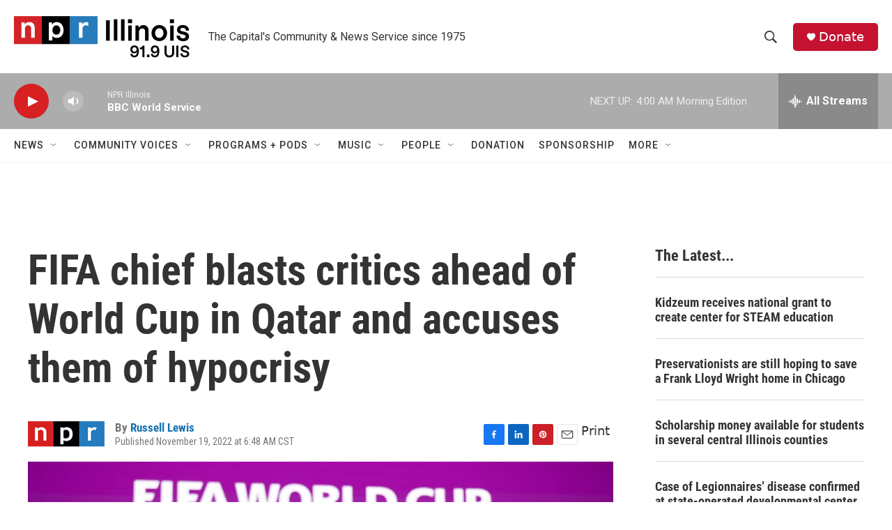

--- FILE ---
content_type: text/html; charset=utf-8
request_url: https://www.google.com/recaptcha/api2/aframe
body_size: 268
content:
<!DOCTYPE HTML><html><head><meta http-equiv="content-type" content="text/html; charset=UTF-8"></head><body><script nonce="G3xH6Py6EdMknX2-H0w8Yg">/** Anti-fraud and anti-abuse applications only. See google.com/recaptcha */ try{var clients={'sodar':'https://pagead2.googlesyndication.com/pagead/sodar?'};window.addEventListener("message",function(a){try{if(a.source===window.parent){var b=JSON.parse(a.data);var c=clients[b['id']];if(c){var d=document.createElement('img');d.src=c+b['params']+'&rc='+(localStorage.getItem("rc::a")?sessionStorage.getItem("rc::b"):"");window.document.body.appendChild(d);sessionStorage.setItem("rc::e",parseInt(sessionStorage.getItem("rc::e")||0)+1);localStorage.setItem("rc::h",'1769070102946');}}}catch(b){}});window.parent.postMessage("_grecaptcha_ready", "*");}catch(b){}</script></body></html>